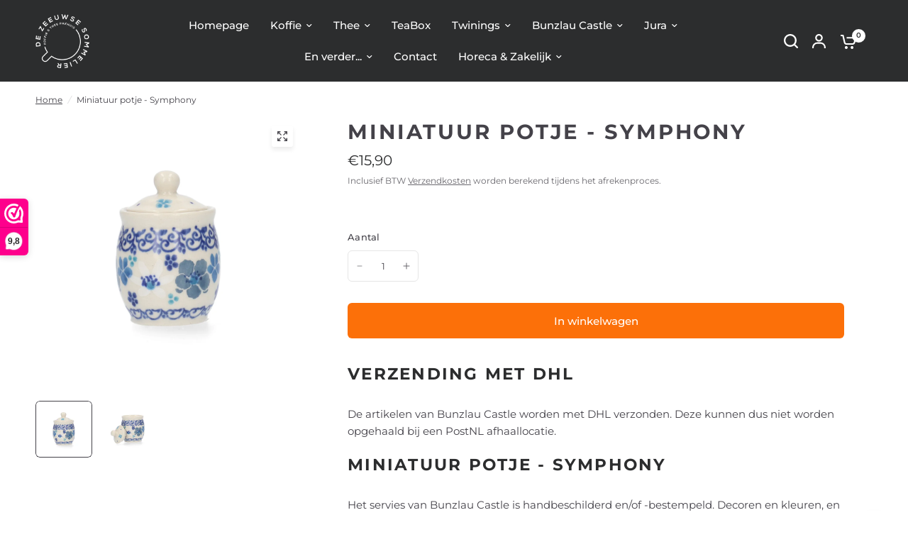

--- FILE ---
content_type: text/javascript
request_url: https://dezeeuwsesommelier.nl/cdn/shop/t/14/assets/image-with-text-overlay.js?v=170233136777036907291739355677
body_size: 151
content:
if(!customElements.get("image-with-text-overlay")){class ImageTextOverlay extends HTMLElement{constructor(){super(),this.tl=!1,this.splittext=!1}connectedCallback(){document.body.classList.contains("animations-true")&&typeof gsap<"u"&&this.prepareAnimations()}disconnectedCallback(){document.body.classList.contains("animations-true")&&typeof gsap<"u"&&(this.tl.kill(),this.splittext.revert())}prepareAnimations(){let section=this,button_offset=0,property=gsap.getProperty("html","--header-height")+gsap.getProperty("html","--header-offset")+"px";section.tl=gsap.timeline({scrollTrigger:{trigger:section,start:"top center"}}),document.fonts.ready.then(function(){if(section.splittext=new SplitText(section.querySelectorAll(".image-with-text-overlay--heading, p:not(.subheading)"),{type:"lines, words",linesClass:"line-child"}),section.querySelector(".inline-badge")&&(section.tl.fromTo(section.querySelector(".inline-badge"),{opacity:0},{duration:.75,opacity:1},0),button_offset+=.5),section.querySelector(".subheading")&&(section.tl.fromTo(section.querySelector(".subheading"),{opacity:0},{duration:.75,opacity:.6},0),button_offset+=.5),section.querySelector(".image-with-text-overlay--heading")){let h3_duration=.8+(section.querySelectorAll(".image-with-text-overlay--heading .line-child div").length-1)*.08;section.tl.set(section.querySelector(".image-with-text-overlay--heading"),{visibility:"visible"},0).from(section.querySelectorAll(".image-with-text-overlay--heading .line-child div"),{duration:h3_duration,yPercent:"100",stagger:.08},0),button_offset+=h3_duration}if(section.querySelector(".rte p")){let p_duration=.8+(section.querySelectorAll(".rte p .line-child div").length-1)*.02;section.tl.set(section.querySelectorAll(".rte p"),{visibility:"visible"},0).from(section.querySelectorAll(".rte p .line-child div"),{duration:p_duration,yPercent:"100",stagger:.02},0),button_offset+=p_duration}if(section.querySelectorAll(".button")){let i=1;section.querySelectorAll(".button").forEach(item=>{section.tl.fromTo(item,{autoAlpha:0},{duration:.5,autoAlpha:1},button_offset*.4+(i-1)*.1),i++})}}),section.querySelector(".thb-parallax-image")&&gsap.fromTo(section.querySelectorAll(".thb-parallax-image"),{y:"-8%"},{y:"8%",ease:"none",scrollTrigger:{trigger:section,scrub:1,start:()=>"top bottom",end:()=>`bottom top+=${property}`,onUpdate:()=>{property=gsap.getProperty("html","--header-height")+gsap.getProperty("html","--header-offset")+"px"}}})}}customElements.define("image-with-text-overlay",ImageTextOverlay)}
//# sourceMappingURL=/cdn/shop/t/14/assets/image-with-text-overlay.js.map?v=170233136777036907291739355677
